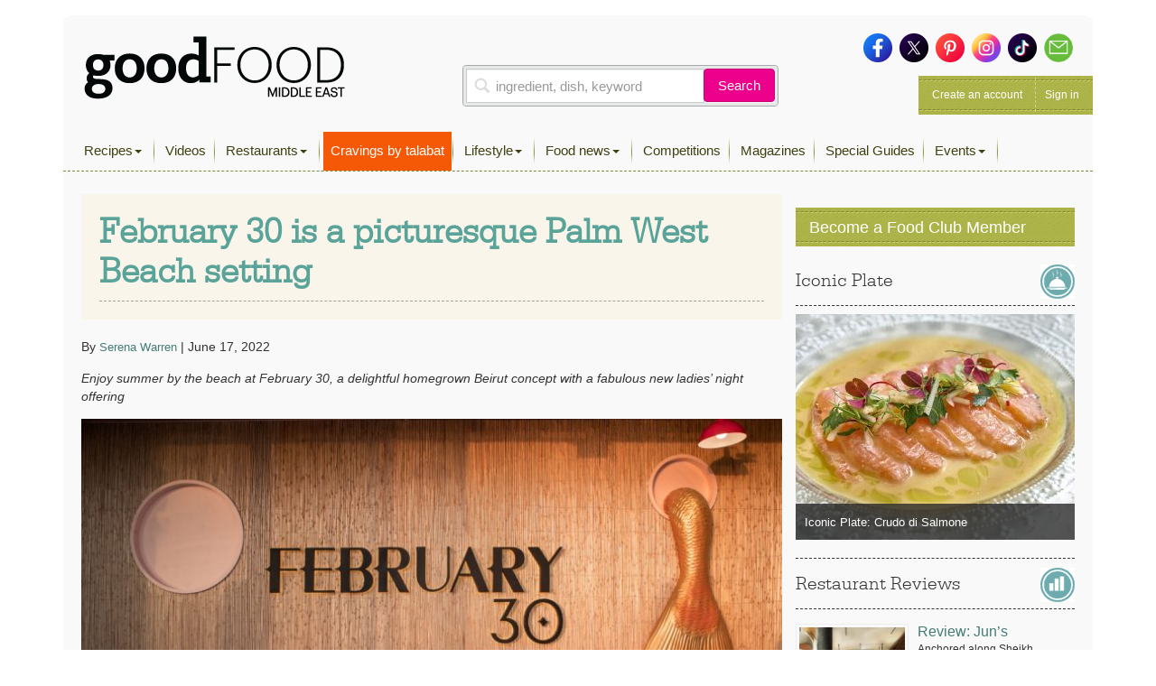

--- FILE ---
content_type: text/html; charset=UTF-8
request_url: https://www.bbcgoodfoodme.com/news/february-30-is-a-picturesque-palm-west-beach-setting/
body_size: 16321
content:
<!DOCTYPE html> <html lang="en-US" class="no-js no-svg print"> <head> <meta charset="UTF-8"> <meta name="viewport" content="width=device-width, initial-scale=1"> <link rel="profile" href="http://gmpg.org/xfn/11"> <link rel="apple-touch-icon" sizes="180x180" href="https://www.bbcgoodfoodme.com/assets/icon/apple-touch-icon.png"> <link rel="icon" type="image/png" sizes="32x32" href="https://www.bbcgoodfoodme.com/assets/icon/favicon-32x32.png"> <link rel="icon" type="image/png" sizes="16x16" href="https://www.bbcgoodfoodme.com/assets/icon/favicon-16x16.png"> <link rel="manifest" href="https://www.bbcgoodfoodme.com/assets/icon/site.webmanifest"> <link rel="mask-icon" href="https://www.bbcgoodfoodme.com/assets/icon/safari-pinned-tab.svg" color="#5bbad5"> <link rel="alternate" href="https://www.bbcgoodfood.com/" hreflang="x-default" /> <link rel="alternate" href="https://www.bbcgoodfoodme.com/" hreflang="ar-ae" /> <link rel="alternate" href="https://www.bbcgoodfoodme.com/" hreflang="en-ae" /> <link rel="alternate" href="https://www.bbcgoodfoodme.com/" hreflang="en-bh" /> <link rel="alternate" href="https://www.bbcgoodfoodme.com/" hreflang="en-cy" /> <link rel="alternate" href="https://www.bbcgoodfoodme.com/" hreflang="en-eg" /> <link rel="alternate" href="https://www.bbcgoodfoodme.com/" hreflang="en-ir" /> <link rel="alternate" href="https://www.bbcgoodfoodme.com/" hreflang="en-iq" /> <link rel="alternate" href="https://www.bbcgoodfoodme.com/" hreflang="en-il" /> <link rel="alternate" href="https://www.bbcgoodfoodme.com/" hreflang="en-jo" /> <link rel="alternate" href="https://www.bbcgoodfoodme.com/" hreflang="en-kw" /> <link rel="alternate" href="https://www.bbcgoodfoodme.com/" hreflang="en-lb" /> <link rel="alternate" href="https://www.bbcgoodfoodme.com/" hreflang="en-om" /> <link rel="alternate" href="https://www.bbcgoodfoodme.com/" hreflang="en-ps" /> <link rel="alternate" href="https://www.bbcgoodfoodme.com/" hreflang="en-qa" /> <link rel="alternate" href="https://www.bbcgoodfoodme.com/" hreflang="en-sa" /> <link rel="alternate" href="https://www.bbcgoodfoodme.com/" hreflang="en-sy" /> <link rel="alternate" href="https://www.bbcgoodfoodme.com/" hreflang="en-tr" /> <link rel="alternate" href="https://www.bbcgoodfoodme.com/" hreflang="en-ye" /> <meta name="msapplication-TileColor" content="#ffffff"> <meta name="theme-color" content="#ffffff"> <meta name="google-site-verification" content="1SJ8Mc2MWlktNIMP5Bb4hT5fG4rUYquC74qj9moG4FY" /> <!--<script data-ad-client="ca-pub-4200108722666520" async async defer src="https://pagead2.googlesyndication.com/pagead/js/adsbygoogle.js"></script>--> <script async async defer src="https://securepubads.g.doubleclick.net/tag/js/gpt.js"></script> <link href="https://vjs.zencdn.net/7.15.0/video-js.css" rel="stylesheet"> <script src="https://vjs.zencdn.net/7.15.0/video.js"></script> <script> var eyeblasterStatus = ''; var googletag = googletag || {}; googletag.cmd = googletag.cmd || []; googletag.cmd.push(function() { googletag.defineSlot('/7216334/BBCGFME_Website_Leaderboard', [728, 90], 'div-gpt-ad-1548942033763-0').addService(googletag.pubads()); googletag.defineSlot('/7216334/BBCGFME_Website_MPU1', [300, 250], 'div-gpt-ad-1548942233526-1').addService(googletag.pubads()); googletag.defineSlot('/7216334/BBCGFME_Website_MPU2', [300, 250], 'div-gpt-ad-1548942233526-2').addService(googletag.pubads()); googletag.defineSlot('/7216334/BBCGFME_Website_MPU3', [300, 250], 'div-gpt-ad-1548942233526-3').addService(googletag.pubads()); var bbcgfeyeblastermapping = googletag.sizeMapping().addSize([300, 300], [300, 225]).addSize([640, 500], [640, 480]).build(); window.bbcgfeyeblasterslot= googletag.defineSlot('/7216334/Eyeblaster_640x480', [640,480], 'div-gpt-ad-1488202634348-30').defineSizeMapping(bbcgfeyeblastermapping).addService(googletag.pubads()); googletag.pubads().setTargeting("roadblock",["no"]); googletag.pubads().collapseEmptyDivs(); googletag.enableServices(); googletag.pubads().addEventListener('slotRenderEnded', function(event) { if (event.slot.L === '/7216334/Eyeblaster_640x480') { if(event.isEmpty){ eyeblasterStatus = 'empty'; } } }); }); </script> <script> window.googletag = window.googletag || { cmd: [] }; googletag.cmd.push(function() { googletag.defineSlot('/7216334/talabat-lb', [728, 90], 'div-gpt-ad-1753778166988-0').addService(googletag.pubads()); googletag.defineSlot('/7216334/talabat-mpu1', [300, 250], 'div-gpt-ad-1753778317788-0').addService(googletag.pubads()); googletag.defineSlot('/7216334/talabat-mpu2', [300, 250], 'div-gpt-ad-1753778373173-0').addService(googletag.pubads()); googletag.pubads().enableSingleRequest(); googletag.enableServices(); }); </script> <script> setInterval(function(){googletag.pubads().refresh();},600000); </script> <script async src="https://www.googletagmanager.com/gtag/js?id=UA-34227365-7"></script> <script> window.dataLayer = window.dataLayer || []; function gtag(){dataLayer.push(arguments);} gtag('js', new Date()); gtag('config', 'UA-34227365-7'); </script> <script>(function(w,d,s,l,i){w[l]=w[l]||[];w[l].push({'gtm.start': new Date().getTime(),event:'gtm.js'});var f=d.getElementsByTagName(s)[0], j=d.createElement(s),dl=l!='dataLayer'?'&l='+l:'';j.async=true;j.src= 'https://www.googletagmanager.com/gtm.js?id='+i+dl;f.parentNode.insertBefore(j,f); })(window,document,'script','dataLayer','GTM-PRPN7S');</script> <script>(function(html){html.className = html.className.replace(/\bno-js\b/,'js')})(document.documentElement);</script> <meta name='robots' content='index, follow, max-image-preview:large, max-snippet:-1, max-video-preview:-1' /> <title>February 30 is a picturesque Palm West Beach setting - Good Food Middle East</title> <meta name="description" content="Enjoy summer by the beach at February 30 Dubai, a delightful homegrown Beirut concept with a fabulous new ladies’ night offering." /> <meta property="og:locale" content="en_US" /> <meta property="og:type" content="article" /> <meta property="og:title" content="February 30 is a picturesque Palm West Beach setting" /> <meta property="og:description" content="Enjoy summer by the beach at February 30 Dubai, a delightful homegrown Beirut concept with a fabulous new ladies’ night offering." /> <meta property="og:url" content="https://www.bbcgoodfoodme.com/news/february-30-is-a-picturesque-palm-west-beach-setting/" /> <meta property="og:site_name" content="Good Food Middle East" /> <meta property="article:publisher" content="https://www.facebook.com/BBCGoodFoodME" /> <meta property="article:published_time" content="2022-06-17T11:15:23+00:00" /> <meta property="og:image" content="https://www.bbcgoodfoodme.com/wp-content/uploads/2022/06/1DX29200.jpg" /> <meta property="og:image:width" content="1200" /> <meta property="og:image:height" content="800" /> <meta property="og:image:type" content="image/jpeg" /> <meta name="author" content="Serena Warren" /> <meta name="twitter:card" content="summary_large_image" /> <meta name="twitter:image" content="https://www.bbcgoodfoodme.com/wp-content/uploads/2022/06/1DX29200.jpg" /> <meta name="twitter:creator" content="@bbcgoodfoodme" /> <meta name="twitter:site" content="@bbcgoodfoodme" /> <meta name="twitter:label1" content="Written by" /> <meta name="twitter:data1" content="Serena Warren" /> <meta name="twitter:label2" content="Est. reading time" /> <meta name="twitter:data2" content="2 minutes" /> <link rel='dns-prefetch' href='//static.addtoany.com' /> <link rel='dns-prefetch' href='//cdn.jwplayer.com' /> <link rel='dns-prefetch' href='//www.googletagmanager.com' /> <link rel='dns-prefetch' href='//stats.wp.com' /> <link rel='dns-prefetch' href='//maxcdn.bootstrapcdn.com' /> <link rel='preconnect' href='//c0.wp.com' /> <link rel="alternate" type="application/rss+xml" title="Good Food Middle East &raquo; Feed" href="https://www.bbcgoodfoodme.com/feed/" /> <link rel="alternate" type="application/rss+xml" title="Good Food Middle East &raquo; Comments Feed" href="https://www.bbcgoodfoodme.com/comments/feed/" /> <script type="text/javascript" id="wpp-js" src="https://www.bbcgoodfoodme.com/wp-content/plugins/wordpress-popular-posts/assets/js/wpp.js?ver=7.3.6" data-sampling="0" data-sampling-rate="100" data-api-url="https://www.bbcgoodfoodme.com/wp-json/wordpress-popular-posts" data-post-id="33202" data-token="a0e52f1a23" data-lang="0" data-debug="1"></script> <link rel="alternate" type="application/rss+xml" title="Good Food Middle East &raquo; February 30 is a picturesque Palm West Beach setting Comments Feed" href="https://www.bbcgoodfoodme.com/news/february-30-is-a-picturesque-palm-west-beach-setting/feed/" /> <link rel="alternate" title="oEmbed (JSON)" type="application/json+oembed" href="https://www.bbcgoodfoodme.com/wp-json/oembed/1.0/embed?url=https%3A%2F%2Fwww.bbcgoodfoodme.com%2Fnews%2Ffebruary-30-is-a-picturesque-palm-west-beach-setting%2F" /> <link rel="alternate" title="oEmbed (XML)" type="text/xml+oembed" href="https://www.bbcgoodfoodme.com/wp-json/oembed/1.0/embed?url=https%3A%2F%2Fwww.bbcgoodfoodme.com%2Fnews%2Ffebruary-30-is-a-picturesque-palm-west-beach-setting%2F&#038;format=xml" /> <style id='wp-img-auto-sizes-contain-inline-css' type='text/css'> img:is([sizes=auto i],[sizes^="auto," i]){contain-intrinsic-size:3000px 1500px} </style> <link rel='stylesheet' id='sbi_styles-css' href='https://www.bbcgoodfoodme.com/wp-content/plugins/instagram-feed/css/sbi-styles.css?ver=6.9.1' type='text/css' media='all' /> <link rel='stylesheet' id='contact-form-7-css' href='https://www.bbcgoodfoodme.com/wp-content/plugins/contact-form-7/includes/css/styles.css?ver=6.1.3' type='text/css' media='all' /> <link rel='stylesheet' id='owl.carousel-css' href='https://www.bbcgoodfoodme.com/wp-content/plugins/owl-carousel-wp/vendors/owl-carousel/assets/owl.carousel.min.css?ver=56a4a2002507d89fadb55203ed47459b' type='text/css' media='all' /> <link rel='stylesheet' id='tc-owmcarousel-style-css' href='https://www.bbcgoodfoodme.com/wp-content/plugins/owl-carousel-wp/vendors/custom/style.custom.css?ver=56a4a2002507d89fadb55203ed47459b' type='text/css' media='all' /> <link rel='stylesheet' id='taxonomymanager-css' href='https://www.bbcgoodfoodme.com/wp-content/plugins/taxonomy-thumbnail-widget/css/taxonomymanager.css?ver=56a4a2002507d89fadb55203ed47459b' type='text/css' media='all' /> <link rel='stylesheet' id='slick-css' href='https://www.bbcgoodfoodme.com/wp-content/plugins/widget-post-slider/assets/css/slick.css?ver=all' type='text/css' media='all' /> <link rel='stylesheet' id='font-awesome-css-css' href='https://www.bbcgoodfoodme.com/wp-content/plugins/widget-post-slider/assets/css/font-awesome.min.css?ver=all' type='text/css' media='all' /> <link rel='stylesheet' id='widget-post-slider-style-css' href='https://www.bbcgoodfoodme.com/wp-content/plugins/widget-post-slider/assets/css/style.css?ver=all' type='text/css' media='all' /> <link rel='stylesheet' id='cff-css' href='https://www.bbcgoodfoodme.com/wp-content/plugins/custom-facebook-feed/assets/css/cff-style.min.css?ver=4.3.3' type='text/css' media='all' /> <link rel='stylesheet' id='sb-font-awesome-css' href='https://maxcdn.bootstrapcdn.com/font-awesome/4.7.0/css/font-awesome.min.css?ver=56a4a2002507d89fadb55203ed47459b' type='text/css' media='all' /> <link rel='stylesheet' id='ivory-search-styles-css' href='https://www.bbcgoodfoodme.com/wp-content/plugins/add-search-to-menu/public/css/ivory-search.min.css?ver=5.5.12' type='text/css' media='all' /> <link rel='stylesheet' id='if-menu-site-css-css' href='https://www.bbcgoodfoodme.com/wp-content/plugins/if-menu/assets/if-menu-site.css?ver=56a4a2002507d89fadb55203ed47459b' type='text/css' media='all' /> <link rel='stylesheet' id='wordpress-popular-posts-css-css' href='https://www.bbcgoodfoodme.com/wp-content/plugins/wordpress-popular-posts/assets/css/wpp.css?ver=7.3.6' type='text/css' media='all' /> <link rel='stylesheet' id='jwppp-widget-style-css' href='https://www.bbcgoodfoodme.com/wp-content/plugins/jw-player-7-for-wp/jw-widget/css/jw-widget-min.css?ver=56a4a2002507d89fadb55203ed47459b' type='text/css' media='all' /> <link rel='stylesheet' id='bootstrap-css' href='https://www.bbcgoodfoodme.com/assets/css/bootstrap.min.css?ver=56a4a2002507d89fadb55203ed47459b' type='text/css' media='all' /> <link rel='stylesheet' id='bootstrap-select-css' href='https://www.bbcgoodfoodme.com/assets/css/bootstrap-select.min.css?ver=56a4a2002507d89fadb55203ed47459b' type='text/css' media='all' /> <link rel='stylesheet' id='custom-fonts-css' href='https://www.bbcgoodfoodme.com/assets/css/font.css?ver=56a4a2002507d89fadb55203ed47459b' type='text/css' media='all' /> <link rel='stylesheet' id='load-fa-css' href='https://maxcdn.bootstrapcdn.com/font-awesome/4.7.0/css/font-awesome.min.css?ver=56a4a2002507d89fadb55203ed47459b' type='text/css' media='all' /> <link rel='stylesheet' id='parsley-css' href='https://www.bbcgoodfoodme.com/assets/css/parsley.css?ver=56a4a2002507d89fadb55203ed47459b' type='text/css' media='all' /> <link rel='stylesheet' id='simplelightbox-css' href='https://www.bbcgoodfoodme.com/assets/css/simplelightbox/simplelightbox.min.css?ver=56a4a2002507d89fadb55203ed47459b' type='text/css' media='all' /> <link rel='stylesheet' id='toastr-css' href='https://www.bbcgoodfoodme.com/assets/vendor/toastr/toastr.min.css?ver=56a4a2002507d89fadb55203ed47459b' type='text/css' media='all' /> <link rel='stylesheet' id='mobilemenu-css' href='https://www.bbcgoodfoodme.com/assets/vendor/mobile-menu/jquery-simple-mobilemenu.css?ver=56a4a2002507d89fadb55203ed47459b' type='text/css' media='all' /> <link rel='stylesheet' id='style-css' href='https://www.bbcgoodfoodme.com/assets/css/application.css?ver=1.1.0' type='text/css' media='all' /> <link rel='stylesheet' id='addtoany-css' href='https://www.bbcgoodfoodme.com/wp-content/plugins/add-to-any/addtoany.min.css?ver=1.16' type='text/css' media='all' /> <link rel='stylesheet' id='cf7cf-style-css' href='https://www.bbcgoodfoodme.com/wp-content/plugins/cf7-conditional-fields/style.css?ver=2.6.6' type='text/css' media='all' /> <script type="text/javascript" id="addtoany-core-js-before"> window.a2a_config=window.a2a_config||{};a2a_config.callbacks=[];a2a_config.overlays=[];a2a_config.templates={}; </script> <script type="text/javascript" defer src="https://static.addtoany.com/menu/page.js" id="addtoany-core-js"></script> <script type="text/javascript" src="https://c0.wp.com/c/6.9/wp-includes/js/jquery/jquery.js" id="jquery-core-js"></script> <script type="text/javascript" src="https://c0.wp.com/c/6.9/wp-includes/js/jquery/jquery-migrate.js" id="jquery-migrate-js"></script> <script type="text/javascript" defer src="https://www.bbcgoodfoodme.com/wp-content/plugins/add-to-any/addtoany.min.js?ver=1.1" id="addtoany-jquery-js"></script> <script type="text/javascript" src="https://www.bbcgoodfoodme.com/wp-content/plugins/jw-player-7-for-wp/js/jwppp.js?ver=56a4a2002507d89fadb55203ed47459b" id="jwppp-js"></script> <script type="text/javascript" src="https://cdn.jwplayer.com/libraries/2wTT3K1H.js?ver=56a4a2002507d89fadb55203ed47459b" id="jwppp-library-js"></script> <script type="text/javascript" src="https://www.bbcgoodfoodme.com/wp-content/plugins/jw-player-7-for-wp/jw-widget/js/jw-widget-min.js?ver=56a4a2002507d89fadb55203ed47459b" id="jwppp-widget-js"></script> <script type="text/javascript" src="https://www.googletagmanager.com/gtag/js?id=GT-WVGDLVZ" id="google_gtagjs-js" async></script> <script type="text/javascript" id="google_gtagjs-js-after"> window.dataLayer = window.dataLayer || [];function gtag(){dataLayer.push(arguments);} gtag("set","linker",{"domains":["www.bbcgoodfoodme.com"]}); gtag("js", new Date()); gtag("set", "developer_id.dZTNiMT", true); gtag("config", "GT-WVGDLVZ"); </script> <link rel="https://api.w.org/" href="https://www.bbcgoodfoodme.com/wp-json/" /><link rel="alternate" title="JSON" type="application/json" href="https://www.bbcgoodfoodme.com/wp-json/wp/v2/posts/33202" /><meta name="generator" content="Site Kit by Google 1.166.0" /> <style>img#wpstats{display:none}</style> <style id="wpp-loading-animation-styles">@-webkit-keyframes bgslide{from{background-position-x:0}to{background-position-x:-200%}}@keyframes bgslide{from{background-position-x:0}to{background-position-x:-200%}}.wpp-widget-block-placeholder,.wpp-shortcode-placeholder{margin:0 auto;width:60px;height:3px;background:#dd3737;background:linear-gradient(90deg,#dd3737 0%,#571313 10%,#dd3737 100%);background-size:200% auto;border-radius:3px;-webkit-animation:bgslide 1s infinite linear;animation:bgslide 1s infinite linear}</style> <link rel="pingback" href="https://www.bbcgoodfoodme.com/xmlrpc.php"> <link rel="amphtml" href="https://www.bbcgoodfoodme.com/news/february-30-is-a-picturesque-palm-west-beach-setting/?amp" /> <style type="text/css" id="wp-custom-css"> .mob-search a:before { font-family: FontAwesome; content: "\f002"; display: inline-block; padding-right: 5px; vertical-align: middle; } .post-42613 textarea.form-control { height: 30px !important; } .mobile-search-list{ display:block !important; } .no-results { margin-bottom:10px; } .mobile-search-list .navbar-nav > li.active { display: block !important; } element.style { } .top-nav .navbar-nav > li > a { padding: 11px 8px 11px !important; height: 43px; } li.talabat-tab a { background-color: #f55905; color:#ffffff !important; } .mobile-search-list { display: block !important; } @media screen and (max-width: 1199px){ .mobile-search-list { position: initial; top: 40px; z-index: 100; left: 0; background: #ffffff; width: 100%; height: 100%; overflow-y: auto; } } </style> <!--<script async src="https://pagead2.googlesyndication.com/pagead/js/adsbygoogle.js?client=ca-pub-4200108722666520" crossorigin="anonymous"></script>--> <script async src="https://www.googletagmanager.com/gtag/js?id=G-S5E780R27L"></script> <script> window.dataLayer = window.dataLayer || []; function gtag(){dataLayer.push(arguments);} gtag('js', new Date()); gtag('config', 'G-S5E780R27L'); </script> <style id='global-styles-inline-css' type='text/css'> :root{--wp--preset--aspect-ratio--square: 1;--wp--preset--aspect-ratio--4-3: 4/3;--wp--preset--aspect-ratio--3-4: 3/4;--wp--preset--aspect-ratio--3-2: 3/2;--wp--preset--aspect-ratio--2-3: 2/3;--wp--preset--aspect-ratio--16-9: 16/9;--wp--preset--aspect-ratio--9-16: 9/16;--wp--preset--color--black: #000000;--wp--preset--color--cyan-bluish-gray: #abb8c3;--wp--preset--color--white: #ffffff;--wp--preset--color--pale-pink: #f78da7;--wp--preset--color--vivid-red: #cf2e2e;--wp--preset--color--luminous-vivid-orange: #ff6900;--wp--preset--color--luminous-vivid-amber: #fcb900;--wp--preset--color--light-green-cyan: #7bdcb5;--wp--preset--color--vivid-green-cyan: #00d084;--wp--preset--color--pale-cyan-blue: #8ed1fc;--wp--preset--color--vivid-cyan-blue: #0693e3;--wp--preset--color--vivid-purple: #9b51e0;--wp--preset--gradient--vivid-cyan-blue-to-vivid-purple: linear-gradient(135deg,rgb(6,147,227) 0%,rgb(155,81,224) 100%);--wp--preset--gradient--light-green-cyan-to-vivid-green-cyan: linear-gradient(135deg,rgb(122,220,180) 0%,rgb(0,208,130) 100%);--wp--preset--gradient--luminous-vivid-amber-to-luminous-vivid-orange: linear-gradient(135deg,rgb(252,185,0) 0%,rgb(255,105,0) 100%);--wp--preset--gradient--luminous-vivid-orange-to-vivid-red: linear-gradient(135deg,rgb(255,105,0) 0%,rgb(207,46,46) 100%);--wp--preset--gradient--very-light-gray-to-cyan-bluish-gray: linear-gradient(135deg,rgb(238,238,238) 0%,rgb(169,184,195) 100%);--wp--preset--gradient--cool-to-warm-spectrum: linear-gradient(135deg,rgb(74,234,220) 0%,rgb(151,120,209) 20%,rgb(207,42,186) 40%,rgb(238,44,130) 60%,rgb(251,105,98) 80%,rgb(254,248,76) 100%);--wp--preset--gradient--blush-light-purple: linear-gradient(135deg,rgb(255,206,236) 0%,rgb(152,150,240) 100%);--wp--preset--gradient--blush-bordeaux: linear-gradient(135deg,rgb(254,205,165) 0%,rgb(254,45,45) 50%,rgb(107,0,62) 100%);--wp--preset--gradient--luminous-dusk: linear-gradient(135deg,rgb(255,203,112) 0%,rgb(199,81,192) 50%,rgb(65,88,208) 100%);--wp--preset--gradient--pale-ocean: linear-gradient(135deg,rgb(255,245,203) 0%,rgb(182,227,212) 50%,rgb(51,167,181) 100%);--wp--preset--gradient--electric-grass: linear-gradient(135deg,rgb(202,248,128) 0%,rgb(113,206,126) 100%);--wp--preset--gradient--midnight: linear-gradient(135deg,rgb(2,3,129) 0%,rgb(40,116,252) 100%);--wp--preset--font-size--small: 13px;--wp--preset--font-size--medium: 20px;--wp--preset--font-size--large: 36px;--wp--preset--font-size--x-large: 42px;--wp--preset--spacing--20: 0.44rem;--wp--preset--spacing--30: 0.67rem;--wp--preset--spacing--40: 1rem;--wp--preset--spacing--50: 1.5rem;--wp--preset--spacing--60: 2.25rem;--wp--preset--spacing--70: 3.38rem;--wp--preset--spacing--80: 5.06rem;--wp--preset--shadow--natural: 6px 6px 9px rgba(0, 0, 0, 0.2);--wp--preset--shadow--deep: 12px 12px 50px rgba(0, 0, 0, 0.4);--wp--preset--shadow--sharp: 6px 6px 0px rgba(0, 0, 0, 0.2);--wp--preset--shadow--outlined: 6px 6px 0px -3px rgb(255, 255, 255), 6px 6px rgb(0, 0, 0);--wp--preset--shadow--crisp: 6px 6px 0px rgb(0, 0, 0);}:where(.is-layout-flex){gap: 0.5em;}:where(.is-layout-grid){gap: 0.5em;}body .is-layout-flex{display: flex;}.is-layout-flex{flex-wrap: wrap;align-items: center;}.is-layout-flex > :is(*, div){margin: 0;}body .is-layout-grid{display: grid;}.is-layout-grid > :is(*, div){margin: 0;}:where(.wp-block-columns.is-layout-flex){gap: 2em;}:where(.wp-block-columns.is-layout-grid){gap: 2em;}:where(.wp-block-post-template.is-layout-flex){gap: 1.25em;}:where(.wp-block-post-template.is-layout-grid){gap: 1.25em;}.has-black-color{color: var(--wp--preset--color--black) !important;}.has-cyan-bluish-gray-color{color: var(--wp--preset--color--cyan-bluish-gray) !important;}.has-white-color{color: var(--wp--preset--color--white) !important;}.has-pale-pink-color{color: var(--wp--preset--color--pale-pink) !important;}.has-vivid-red-color{color: var(--wp--preset--color--vivid-red) !important;}.has-luminous-vivid-orange-color{color: var(--wp--preset--color--luminous-vivid-orange) !important;}.has-luminous-vivid-amber-color{color: var(--wp--preset--color--luminous-vivid-amber) !important;}.has-light-green-cyan-color{color: var(--wp--preset--color--light-green-cyan) !important;}.has-vivid-green-cyan-color{color: var(--wp--preset--color--vivid-green-cyan) !important;}.has-pale-cyan-blue-color{color: var(--wp--preset--color--pale-cyan-blue) !important;}.has-vivid-cyan-blue-color{color: var(--wp--preset--color--vivid-cyan-blue) !important;}.has-vivid-purple-color{color: var(--wp--preset--color--vivid-purple) !important;}.has-black-background-color{background-color: var(--wp--preset--color--black) !important;}.has-cyan-bluish-gray-background-color{background-color: var(--wp--preset--color--cyan-bluish-gray) !important;}.has-white-background-color{background-color: var(--wp--preset--color--white) !important;}.has-pale-pink-background-color{background-color: var(--wp--preset--color--pale-pink) !important;}.has-vivid-red-background-color{background-color: var(--wp--preset--color--vivid-red) !important;}.has-luminous-vivid-orange-background-color{background-color: var(--wp--preset--color--luminous-vivid-orange) !important;}.has-luminous-vivid-amber-background-color{background-color: var(--wp--preset--color--luminous-vivid-amber) !important;}.has-light-green-cyan-background-color{background-color: var(--wp--preset--color--light-green-cyan) !important;}.has-vivid-green-cyan-background-color{background-color: var(--wp--preset--color--vivid-green-cyan) !important;}.has-pale-cyan-blue-background-color{background-color: var(--wp--preset--color--pale-cyan-blue) !important;}.has-vivid-cyan-blue-background-color{background-color: var(--wp--preset--color--vivid-cyan-blue) !important;}.has-vivid-purple-background-color{background-color: var(--wp--preset--color--vivid-purple) !important;}.has-black-border-color{border-color: var(--wp--preset--color--black) !important;}.has-cyan-bluish-gray-border-color{border-color: var(--wp--preset--color--cyan-bluish-gray) !important;}.has-white-border-color{border-color: var(--wp--preset--color--white) !important;}.has-pale-pink-border-color{border-color: var(--wp--preset--color--pale-pink) !important;}.has-vivid-red-border-color{border-color: var(--wp--preset--color--vivid-red) !important;}.has-luminous-vivid-orange-border-color{border-color: var(--wp--preset--color--luminous-vivid-orange) !important;}.has-luminous-vivid-amber-border-color{border-color: var(--wp--preset--color--luminous-vivid-amber) !important;}.has-light-green-cyan-border-color{border-color: var(--wp--preset--color--light-green-cyan) !important;}.has-vivid-green-cyan-border-color{border-color: var(--wp--preset--color--vivid-green-cyan) !important;}.has-pale-cyan-blue-border-color{border-color: var(--wp--preset--color--pale-cyan-blue) !important;}.has-vivid-cyan-blue-border-color{border-color: var(--wp--preset--color--vivid-cyan-blue) !important;}.has-vivid-purple-border-color{border-color: var(--wp--preset--color--vivid-purple) !important;}.has-vivid-cyan-blue-to-vivid-purple-gradient-background{background: var(--wp--preset--gradient--vivid-cyan-blue-to-vivid-purple) !important;}.has-light-green-cyan-to-vivid-green-cyan-gradient-background{background: var(--wp--preset--gradient--light-green-cyan-to-vivid-green-cyan) !important;}.has-luminous-vivid-amber-to-luminous-vivid-orange-gradient-background{background: var(--wp--preset--gradient--luminous-vivid-amber-to-luminous-vivid-orange) !important;}.has-luminous-vivid-orange-to-vivid-red-gradient-background{background: var(--wp--preset--gradient--luminous-vivid-orange-to-vivid-red) !important;}.has-very-light-gray-to-cyan-bluish-gray-gradient-background{background: var(--wp--preset--gradient--very-light-gray-to-cyan-bluish-gray) !important;}.has-cool-to-warm-spectrum-gradient-background{background: var(--wp--preset--gradient--cool-to-warm-spectrum) !important;}.has-blush-light-purple-gradient-background{background: var(--wp--preset--gradient--blush-light-purple) !important;}.has-blush-bordeaux-gradient-background{background: var(--wp--preset--gradient--blush-bordeaux) !important;}.has-luminous-dusk-gradient-background{background: var(--wp--preset--gradient--luminous-dusk) !important;}.has-pale-ocean-gradient-background{background: var(--wp--preset--gradient--pale-ocean) !important;}.has-electric-grass-gradient-background{background: var(--wp--preset--gradient--electric-grass) !important;}.has-midnight-gradient-background{background: var(--wp--preset--gradient--midnight) !important;}.has-small-font-size{font-size: var(--wp--preset--font-size--small) !important;}.has-medium-font-size{font-size: var(--wp--preset--font-size--medium) !important;}.has-large-font-size{font-size: var(--wp--preset--font-size--large) !important;}.has-x-large-font-size{font-size: var(--wp--preset--font-size--x-large) !important;} </style> <style id='core-block-supports-inline-css' type='text/css'> </style> <link rel='stylesheet' id='rpwe-style-css' href='https://www.bbcgoodfoodme.com/wp-content/plugins/recent-posts-widget-extended/assets/css/rpwe-frontend.css?ver=2.0.2' type='text/css' media='all' /> </head> <body class="wp-singular post-template-default single single-post postid-33202 single-format-standard wp-theme-bbcgoodfoodme bbcgoodfoodme group-blog has-header-image colors-light modula-best-grid-gallery"> <noscript><iframe src="https://www.googletagmanager.com/ns.html?id=GTM-PRPN7S" height="0" width="0" style="display:none;visibility:hidden"></iframe></noscript> <!--<div style="position:absolute;"><img src="https://ad.doubleclick.net/ddm/trackimp/N4406.2234701BBCGOODFOODME/B23523288.262899567;dc_trk_aid=458232897;dc_trk_cid=103092907;ord=[timestamp];dc_lat=;dc_rdid=;tag_for_child_directed_treatment=;tfua=?" border="0" height="1" width="1" alt="Advertisement" /><script type="application/javascript" src="https://pixel.adsafeprotected.com/rjss/st/367360/41388940/skeleton.js"></script><noscript><img src="https://pixel.adsafeprotected.com/rfw/st/367360/41388939/skeleton.gif" border="0" width="1" height="1" alt="" /></noscript></div>--> <div class="page-header-touch mm-fixed-top"> <a class="touch-btn" href="#mmenu"> <div class="btn-text">Menu</div> </a> <a href="https://www.bbcgoodfoodme.com" class="logo"><img alt="Good Food ME logo" src="https://www.bbcgoodfoodme.com/assets/images/goodfoodME-logo-inline-220320240852.png"> </a><span class="touch-btn-right" id="search-icon-id"><div class="search-after"></div></span> </div> <form accept-charset="UTF-8" action="https://www.bbcgoodfoodme.com/search-results" class="search-form is-open" id="views-exposed-form-bbcgf-search-recipes" method="get" style="display: none;"> <div style="margin:0;padding:0;display:inline"> <div class="input-group"> <input class="form-control search-input" name="q" placeholder="ingredient, dish, keyword" value="" type="text"> <span class="input-group-btn"> <button class="btn basic-search-control" id="cancel-search" type="button">Cancel</button> </span> </div> </div> </form> <div id="page" class="site mm-page mm-slideout"> <a class="skip-link screen-reader-text" href="#content">Skip to content</a> <div class="container"> <div class="leaderboard-banner desktop-ads other"> <div id="div-gpt-ad-1548942033763-0"> <script> googletag.cmd.push(function() { googletag.display('div-gpt-ad-1548942033763-0'); }); </script> </div> </div> <div class="header test"> <div class="head clearfix"> <div class="row"> <div class="col-xs-6 col-sm-4 clearfix"> <a href="https://www.bbcgoodfoodme.com" class="branding pull-left"><img alt="Good Food ME logo Image" src="https://www.bbcgoodfoodme.com/assets/images/goodfoodME-logo-inline-220320240852.png"> <span> Visit Homepage &gt; </span> </a> </div> <div class="col-xs-6 col-sm-5 clearfix"> <div class="search-area-container"> <div class="search-recipes"> <form accept-charset="UTF-8" action="https://www.bbcgoodfoodme.com/search-results" method="get"> <div class="input-group"> <input class="form-control search-input" name="q" placeholder="ingredient, dish, keyword" value="" type="text"> <span class="input-group-btn"> <button class="btn basic-search-control" type="submit">Search</button> </span> </div> </form> </div> </div> </div> <div class="col-xs-6 col-sm-3 clearfix"> <div class="social-media clearfix"> <a href="https://www.facebook.com/GoodFoodMiddleEast/" target="_blank"> <img alt="Icon-sm-facebook" src="https://www.bbcgoodfoodme.com/assets/images/icon-sm-facebook-26033b452cdc0a9a67b48c1d0c91914c.png"> </a> <a href="https://twitter.com/GoodFoodME" target="_blank"> <img alt="Icon-sm-twitter" src="https://www.bbcgoodfoodme.com/assets/images/icon-sm-twitter-79dd52ebad06158edcce8fd44a210604.png"> </a> <a href="https://www.pinterest.com/goodfoodmiddleeast/" target="_blank"> <img alt="Icon-sm-pinterest" src="https://www.bbcgoodfoodme.com/assets/images/icon-sm-pinterest-e66ea008ac74f3ae68e5914085318b90.png"> </a> <a href="https://www.instagram.com/goodfoodmiddleeast/" target="_blank"> <img alt="Icon-sm-instagram" src="https://www.bbcgoodfoodme.com/assets/images/icon-sm-instagram-f7a81fef7327393bda08ba0bf5188be4.png"> </a> <a href="https://www.tiktok.com/@goodfoodmiddleeast" target="_blank"> <img alt="Icon-sm-tiktok" src="https://www.bbcgoodfoodme.com/assets/images/icon-sm-tiktok-87riygf798r98ubf898u8383828.png"> </a> <a href="https://bbcgoodfoodme.com/contactus"> <img alt="Icon-sm-contactus" src="https://www.bbcgoodfoodme.com/assets/images/icon-sm-contactus-a386b6b5d239137042c6df416b281819.png"> </a> </div> <div class="account-management pull-right dropdown"> <a href="https://www.bbcgoodfoodme.com/signup">Create an account</a> <a class="dropdown-toggle" href="https://www.bbcgoodfoodme.com/login"> Sign in </a> </div> </div> </div> </div> <div class="menu-wrapper"> <nav class="navbar navbar-default top-nav yamm" role="navigation"> <pre style="display:none;">Array
(
    [90] => <a href="https://www.bbcgoodfoodme.com/collections/biscuit-recipes">Biscuit</a><a href="https://www.bbcgoodfoodme.com/collections/bread-recipes">Bread</a><a href="https://www.bbcgoodfoodme.com/collections/cake-sale">Cake sale</a><a href="https://www.bbcgoodfoodme.com/collections/caramel">Caramel</a>
    [88] => <a href="https://www.bbcgoodfoodme.com/collections/jubilee">Jubilee</a><a href="https://www.bbcgoodfoodme.com/collections/mothers-day">Mother's Day</a><a href="https://www.bbcgoodfoodme.com/collections/fathers-day">Father's Day</a><a href="https://www.bbcgoodfoodme.com/collections/valentines-day">Valentine's Day</a>
    [85] => <a href="https://www.bbcgoodfoodme.com/collections/cheap-eat">Cheap eat</a><a href="https://www.bbcgoodfoodme.com/collections/comfort-food">Comfort food</a><a href="https://www.bbcgoodfoodme.com/collections/five-ingredients-or-less">Five ingredients or less</a><a href="https://www.bbcgoodfoodme.com/collections/batch-cooking">Batch cooking</a>
    [84] => <a href="https://www.bbcgoodfoodme.com/collections/british-recipes">British</a><a href="https://www.bbcgoodfoodme.com/collections/american">American</a><a href="https://www.bbcgoodfoodme.com/collections/caribbean-recipes">Caribbean recipes</a><a href="https://www.bbcgoodfoodme.com/collections/chinese">Chinese</a>
    [77] => <a href="https://www.bbcgoodfoodme.com/collections/christmas-dinner">Christmas dinner</a><a href="https://www.bbcgoodfoodme.com/collections/christmas-cheeseboard">Christmas cheeseboard</a><a href="https://www.bbcgoodfoodme.com/collections/christmas-pudding">Christmas pudding</a><a href="https://www.bbcgoodfoodme.com/collections/christmas-trimmings">Christmas trimmings</a>
    [61] => <a href="https://www.bbcgoodfoodme.com/collections/buffet-recipes">Buffet</a><a href="https://www.bbcgoodfoodme.com/collections/courses">Courses</a><a href="https://www.bbcgoodfoodme.com/collections/all-time-top-20-recipes">All-time top 20 recipes</a><a href="https://www.bbcgoodfoodme.com/collections/food-to-get-you-in-the-mood">Food to get you in the mood</a>
    [56] => <a href="https://www.bbcgoodfoodme.com/collections/seasonal">Seasonal September</a><a href="https://www.bbcgoodfoodme.com/collections/summer-drink">Summer drink</a><a href="https://www.bbcgoodfoodme.com/collections/summer-dessert">Summer dessert</a><a href="https://www.bbcgoodfoodme.com/collections/easy-summer">Easy summer</a>
    [53] => <a href="https://www.bbcgoodfoodme.com/collections/fruit">Fruit</a><a href="https://www.bbcgoodfoodme.com/collections/vegetables">Vegetables</a><a href="https://www.bbcgoodfoodme.com/collections/meat">Meat</a><a href="https://www.bbcgoodfoodme.com/collections/dairy">Dairy</a>
    [52] => <a href="https://www.bbcgoodfoodme.com/collections/ramadan-desserts">Ramadan desserts</a><a href="https://www.bbcgoodfoodme.com/collections/iftar">Iftar recipes</a><a href="https://www.bbcgoodfoodme.com/collections/ramadan-with-children">Ramadan with children</a><a href="https://www.bbcgoodfoodme.com/collections/suhoor">Suhoor recipes</a>
    [48] => <a href="https://www.bbcgoodfoodme.com/collections/low-fat">Low-fat</a><a href="https://www.bbcgoodfoodme.com/collections/egg-free">Egg-free</a><a href="https://www.bbcgoodfoodme.com/collections/low-gi">Low GI</a>
    [47] => <a href="https://www.bbcgoodfoodme.com/collections/easy-entertaining">Easy entertaining</a><a href="https://www.bbcgoodfoodme.com/collections/friday-lunch">Friday lunch</a><a href="https://www.bbcgoodfoodme.com/collections/big-match-recipes">Big match</a><a href="https://www.bbcgoodfoodme.com/collections/fabulous-fish">Fabulous fish</a>
    [46] => <a href="https://www.bbcgoodfoodme.com/collections/quick-and-healthy">Quick and healthy</a><a href="https://www.bbcgoodfoodme.com/collections/easter-baking">Easter baking</a><a href="https://www.bbcgoodfoodme.com/collections/easy">Easy</a><a href="https://www.bbcgoodfoodme.com/collections/easy-pudding">Easy pudding</a>
    [39] => <a href="https://www.bbcgoodfoodme.com/collections/roast-turkey">Roast turkey</a><a href="https://www.bbcgoodfoodme.com/collections/freezable-christmas">Freezable Christmas</a><a href="https://www.bbcgoodfoodme.com/collections/smoked-dishes">Smoked dishes</a><a href="https://www.bbcgoodfoodme.com/collections/pastry">Pastry</a>
    [38] => <a href="https://www.bbcgoodfoodme.com/collections/student">Student</a><a href="https://www.bbcgoodfoodme.com/collections/healthy-kids">Healthy recipes for kids</a><a href="https://www.bbcgoodfoodme.com/collections/kids-baking">Kids baking</a><a href="https://www.bbcgoodfoodme.com/collections/speedy-suppers">Speedy suppers</a>
    [30] => <a href="https://www.bbcgoodfoodme.com/collections/cheap-and-healthy">Cheap and healthy</a><a href="https://www.bbcgoodfoodme.com/collections/clean-eating-recipes">Clean eating</a><a href="https://www.bbcgoodfoodme.com/collections/healthy-lunch">Healthy lunch</a><a href="https://www.bbcgoodfoodme.com/collections/200-400-calories">200-400 calories</a>
)
</pre><div class="collapse navbar-collapse navbar-ex1-collapse"><ul id="top-menu" class="nav navbar-nav"> <li id="menu-item-13373" class="visible-laptop visible-mobile menu-item menu-item-type-post_type menu-item-object-page menu-item-home"><a href="https://www.bbcgoodfoodme.com/">Home<span class="caret"></span></a></li> <li id="menu-item-11573" class="dropdown yamm-fullwidth menu-item menu-item-type-custom menu-item-object-custom menu-item-has-children"><a href="/recipes/">Recipes<span class="caret"></span></a> <ul class="dropdown-menu"> <li id="menu-item-13374" class="visible-laptop visible-mobile menu-item menu-item-type-custom menu-item-object-custom"><a href="/recipes/">All Recipes</a></li> <li id="menu-item-11574" class="menu-item menu-item-type-gs_sim menu-item-object-gs_sim"><div class="yamm-content"> <div class="row"> <div class="col-md-2 menu-description"> <div> <h3>Not sure what to cook?</h3> <p>We&rsquo;ve pulled together our most popular recipes additions and our editor&rsquo;s picks, so there&rsquo;s sure to be something tempting for you to try</p> <a href="https://www.bbcgoodfoodme.com/inspire-me" class="btn btn-flat-orange">Inspire me</a> </div> </div> <div class="col-md-10"> <div class="link-list clearfix"> <div class="row"> <div class="col-md-3"> <h4> <a href="https://www.bbcgoodfoodme.com/categories/ramadan-recipes">Ramadan</a> </h4> <a href="https://www.bbcgoodfoodme.com/collections/eid-cooking/">Eid Feast</a> <a href="https://www.bbcgoodfoodme.com/collections/iftar">Iftar</a> <a href="https://www.bbcgoodfoodme.com/collections/suhoor">Suhoor</a> <a href="https://www.bbcgoodfoodme.com/collections/ramadan-desserts">Ramadan Desserts</a> <a href="https://www.bbcgoodfoodme.com/collections/ramadan-with-children">Ramadan with Children</a> <a href="https://www.bbcgoodfoodme.com/categories/ramadan-recipes">see more...</a> </div> <div class="col-md-3"> <h4><a href="https://www.bbcgoodfoodme.com/categories/dishes">Dishes</a></h4> <a href="https://www.bbcgoodfoodme.com/collections/roast-turkey">Roast turkey</a><a href="https://www.bbcgoodfoodme.com/collections/freezable-christmas">Freezable Christmas</a><a href="https://www.bbcgoodfoodme.com/collections/smoked-dishes">Smoked dishes</a><a href="https://www.bbcgoodfoodme.com/collections/pastry">Pastry</a> <a href="https://www.bbcgoodfoodme.com/categories/dishes">see more...</a> </div> <div class="col-md-3"> <h4> <a href="https://www.bbcgoodfoodme.com/categories/cuisines">Cuisines</a> </h4> <a href="https://www.bbcgoodfoodme.com/collections/british-recipes">British</a><a href="https://www.bbcgoodfoodme.com/collections/american">American</a><a href="https://www.bbcgoodfoodme.com/collections/caribbean-recipes">Caribbean recipes</a><a href="https://www.bbcgoodfoodme.com/collections/chinese">Chinese</a> <a href="https://www.bbcgoodfoodme.com/categories/cuisines">see more...</a> </div> <div class="col-md-3"> <h4> <a href="https://www.bbcgoodfoodme.com/categories/healthy">Healthy</a> </h4> <a href="https://www.bbcgoodfoodme.com/collections/cheap-and-healthy">Cheap and healthy</a><a href="https://www.bbcgoodfoodme.com/collections/clean-eating-recipes">Clean eating</a><a href="https://www.bbcgoodfoodme.com/collections/healthy-lunch">Healthy lunch</a><a href="https://www.bbcgoodfoodme.com/collections/200-400-calories">200-400 calories</a> <a href="https://www.bbcgoodfoodme.com/categories/healthy">see more...</a> </div> <div class="col-md-3"> <h4> <a href="https://www.bbcgoodfoodme.com/categories/family-kids">Family &amp; Kids</a> </h4> <a href="https://www.bbcgoodfoodme.com/collections/student">Student</a><a href="https://www.bbcgoodfoodme.com/collections/healthy-kids">Healthy recipes for kids</a><a href="https://www.bbcgoodfoodme.com/collections/kids-baking">Kids baking</a><a href="https://www.bbcgoodfoodme.com/collections/speedy-suppers">Speedy suppers</a> <a href="https://www.bbcgoodfoodme.com/collections/afternoon-tea-recipes/">Afternoon Tea Recipes</a> <a href="https://www.bbcgoodfoodme.com/categories/family-kids">see more...</a> </div> </div> <div class="row"> <div class="col-md-3"> <h4> <a href="https://www.bbcgoodfoodme.com/categories/quick-easy">Quick And Easy</a> </h4> <a href="https://www.bbcgoodfoodme.com/collections/quick-and-healthy">Quick and healthy</a><a href="https://www.bbcgoodfoodme.com/collections/easter-baking">Easter baking</a><a href="https://www.bbcgoodfoodme.com/collections/easy">Easy</a><a href="https://www.bbcgoodfoodme.com/collections/easy-pudding">Easy pudding</a> <a href="https://www.bbcgoodfoodme.com/categories/quick-easy">see more...</a> </div> <div class="col-md-3"> <h4> <a href="https://www.bbcgoodfoodme.com/categories/occasions">Occasions</a> </h4> <a href="https://www.bbcgoodfoodme.com/collections/easy-entertaining">Easy entertaining</a><a href="https://www.bbcgoodfoodme.com/collections/friday-lunch">Friday lunch</a><a href="https://www.bbcgoodfoodme.com/collections/big-match-recipes">Big match</a><a href="https://www.bbcgoodfoodme.com/collections/fabulous-fish">Fabulous fish</a> <a href="https://www.bbcgoodfoodme.com/categories/occasions">see more...</a> </div> <div class="col-md-3"> <h4> <a href="https://www.bbcgoodfoodme.com/categories/special-diets">Special Diets</a> </h4> <a href="https://www.bbcgoodfoodme.com/collections/low-fat">Low-fat</a><a href="https://www.bbcgoodfoodme.com/collections/egg-free">Egg-free</a><a href="https://www.bbcgoodfoodme.com/collections/low-gi">Low GI</a> <a href="https://www.bbcgoodfoodme.com/categories/special-diets">see more...</a> </div> <div class="col-md-3"> <h4> <a href="https://www.bbcgoodfoodme.com/categories/ingredients">Ingredients</a> </h4> <a href="https://www.bbcgoodfoodme.com/collections/fruit">Fruit</a><a href="https://www.bbcgoodfoodme.com/collections/vegetables">Vegetables</a><a href="https://www.bbcgoodfoodme.com/collections/meat">Meat</a><a href="https://www.bbcgoodfoodme.com/collections/dairy">Dairy</a> <a href="https://www.bbcgoodfoodme.com/categories/ingredients">see more...</a> </div> <div class="col-md-3"> <h4> <a href="https://www.bbcgoodfoodme.com/categories/seasonal">Seasonal</a> </h4> <a href="https://www.bbcgoodfoodme.com/collections/seasonal">Seasonal September</a><a href="https://www.bbcgoodfoodme.com/collections/summer-drink">Summer drink</a><a href="https://www.bbcgoodfoodme.com/collections/summer-dessert">Summer dessert</a><a href="https://www.bbcgoodfoodme.com/collections/easy-summer">Easy summer</a> <a href="https://www.bbcgoodfoodme.com/categories/seasonal">see more...</a> </div> </div> <div class="row"> <div class="col-md-3"> <h4> <a href="https://www.bbcgoodfoodme.com/categories/more-recipe-ideas">More Recipe Ideas</a> </h4> <a href="https://www.bbcgoodfoodme.com/collections/buffet-recipes">Buffet</a><a href="https://www.bbcgoodfoodme.com/collections/courses">Courses</a><a href="https://www.bbcgoodfoodme.com/collections/all-time-top-20-recipes">All-time top 20 recipes</a><a href="https://www.bbcgoodfoodme.com/collections/food-to-get-you-in-the-mood">Food to get you in the mood</a> <a href="https://www.bbcgoodfoodme.com/categories/more-recipe-ideas">see more...</a> </div> <div class="col-md-3"> <h4> <a href="https://www.bbcgoodfoodme.com/categories/everyday">Everyday</a> </h4> <a href="https://www.bbcgoodfoodme.com/collections/cheap-eat">Cheap eat</a><a href="https://www.bbcgoodfoodme.com/collections/comfort-food">Comfort food</a><a href="https://www.bbcgoodfoodme.com/collections/five-ingredients-or-less">Five ingredients or less</a><a href="https://www.bbcgoodfoodme.com/collections/batch-cooking">Batch cooking</a> <a href="https://www.bbcgoodfoodme.com/categories/everyday">see more...</a> </div> <div class="col-md-3"> <h4> <a href="https://www.bbcgoodfoodme.com/categories/events">Events</a> </h4> <a href="https://www.bbcgoodfoodme.com/collections/jubilee">Jubilee</a><a href="https://www.bbcgoodfoodme.com/collections/mothers-day">Mother's Day</a><a href="https://www.bbcgoodfoodme.com/collections/fathers-day">Father's Day</a><a href="https://www.bbcgoodfoodme.com/collections/valentines-day">Valentine's Day</a> <a href="https://www.bbcgoodfoodme.com/categories/events">see more...</a> </div> <div class="col-md-3"> <h4> <a href="https://www.bbcgoodfoodme.com/categories/cakes-baking">Cakes &amp; Baking</a> </h4> <a href="https://www.bbcgoodfoodme.com/collections/biscuit-recipes">Biscuit</a><a href="https://www.bbcgoodfoodme.com/collections/bread-recipes">Bread</a><a href="https://www.bbcgoodfoodme.com/collections/cake-sale">Cake sale</a><a href="https://www.bbcgoodfoodme.com/collections/caramel">Caramel</a> <a href="https://www.bbcgoodfoodme.com/categories/cakes-baking">see more...</a> </div> <div class="col-md-3"> <h4><a href="https://www.bbcgoodfoodme.com/categories/christmas">Christmas</a></h4> <a href="https://www.bbcgoodfoodme.com/collections/christmas-dinner">Christmas dinner</a><a href="https://www.bbcgoodfoodme.com/collections/christmas-cheeseboard">Christmas cheeseboard</a><a href="https://www.bbcgoodfoodme.com/collections/christmas-pudding">Christmas pudding</a><a href="https://www.bbcgoodfoodme.com/collections/christmas-trimmings">Christmas trimmings</a> <a href="https://www.bbcgoodfoodme.com/categories/christmas">see more...</a> </div> </div> </div> </div> </div> </div></li> </ul> </li> <li id="menu-item-40969" class="menu-item menu-item-type-custom menu-item-object-custom"><a href="https://www.bbcgoodfoodme.com/video-recipe/">Videos<span class="caret"></span></a></li> <li id="menu-item-11551" class="dropdown menu-item menu-item-type-taxonomy menu-item-object-category menu-item-has-children"><a href="https://www.bbcgoodfoodme.com//restaurants-review/">Restaurants<span class="caret"></span></a> <ul class="dropdown-menu"> <li id="menu-item-27238" class="menu-item menu-item-type-custom menu-item-object-custom"><a href="https://www.bbcgoodfoodme.com/restaurants-review/">Reviews</a></li> </ul> </li> <li id="menu-item-56028" class="talabat-tab menu-item menu-item-type-post_type menu-item-object-page"><a href="https://www.bbcgoodfoodme.com/cravings-by-talabat/">Cravings by talabat<span class="caret"></span></a></li> <li id="menu-item-13037" class="dropdown menu-item menu-item-type-taxonomy menu-item-object-category menu-item-has-children"><a href="https://www.bbcgoodfoodme.com/staycations/">Lifestyle<span class="caret"></span></a> <ul class="dropdown-menu"> <li id="menu-item-11555" class="menu-item menu-item-type-taxonomy menu-item-object-category"><a href="https://www.bbcgoodfoodme.com/staycations/">Staycations</a></li> <li id="menu-item-11554" class="menu-item menu-item-type-taxonomy menu-item-object-category"><a href="https://www.bbcgoodfoodme.com/international-travel/">International Travel</a></li> </ul> </li> <li id="menu-item-11556" class="dropdown menu-item menu-item-type-taxonomy menu-item-object-category current-post-ancestor current-menu-parent current-post-parent menu-item-has-children"><a href="https://www.bbcgoodfoodme.com/news/">Food news<span class="caret"></span></a> <ul class="dropdown-menu"> <li id="menu-item-11557" class="menu-item menu-item-type-taxonomy menu-item-object-category current-post-ancestor current-menu-parent current-post-parent"><a href="https://www.bbcgoodfoodme.com/news/">News</a></li> <li id="menu-item-11558" class="menu-item menu-item-type-taxonomy menu-item-object-category"><a href="https://www.bbcgoodfoodme.com/health/">Health</a></li> <li id="menu-item-11559" class="menu-item menu-item-type-taxonomy menu-item-object-category"><a href="https://www.bbcgoodfoodme.com/chef-interviews/">Interviews</a></li> <li id="menu-item-11560" class="menu-item menu-item-type-taxonomy menu-item-object-category"><a href="https://www.bbcgoodfoodme.com/how-to/">How To</a></li> <li id="menu-item-11561" class="menu-item menu-item-type-taxonomy menu-item-object-category"><a href="https://www.bbcgoodfoodme.com/videos/">Videos</a></li> </ul> </li> <li id="menu-item-11567" class="menu-item menu-item-type-custom menu-item-object-custom"><a href="/competitions/">Competitions<span class="caret"></span></a></li> <li id="menu-item-11568" class="menu-item menu-item-type-custom menu-item-object-custom"><a href="/magazines/">Magazines<span class="caret"></span></a></li> <li id="menu-item-35182" class="menu-item menu-item-type-custom menu-item-object-custom"><a href="/special-guides/">Special Guides<span class="caret"></span></a></li> <li id="menu-item-12055" class="dropdown menu-item menu-item-type-taxonomy menu-item-object-bbc_foodclub_categories menu-item-has-children"><a href="https://www.bbcgoodfoodme.com/food-club-event/food-festivals/">Events<span class="caret"></span></a> <ul class="dropdown-menu"> <li id="menu-item-12056" class="dropdown menu-item menu-item-type-custom menu-item-object-custom menu-item-has-children"><a target="_blank" href="https://awards.bbcgoodfoodme.com">BBC Good Food ME Awards</a> <ul class="dropdown-menu"> <li id="menu-item-55941" class="menu-item menu-item-type-custom menu-item-object-custom"><a target="_blank" href="https://bbcgoodfoodme.com/awards/2025/">2025 Awards</a></li> <li id="menu-item-46443" class="menu-item menu-item-type-custom menu-item-object-custom"><a target="_blank" href="https://awards.bbcgoodfoodme.com/2024/">2024 Awards</a></li> <li id="menu-item-40855" class="menu-item menu-item-type-custom menu-item-object-custom"><a href="https://awards.bbcgoodfoodme.com/2023/">2023 Awards</a></li> <li id="menu-item-32556" class="menu-item menu-item-type-custom menu-item-object-custom"><a target="_blank" href="https://awards.bbcgoodfoodme.com/2022/">2022 Awards</a></li> <li id="menu-item-27237" class="menu-item menu-item-type-custom menu-item-object-custom"><a href="https://awards.bbcgoodfoodme.com/2021">2021 Awards</a></li> <li id="menu-item-16464" class="menu-item menu-item-type-custom menu-item-object-custom"><a href="https://awards.bbcgoodfoodme.com/2020">2020 Awards</a></li> <li id="menu-item-13381" class="menu-item menu-item-type-custom menu-item-object-custom"><a target="_blank" href="https://www.bbcgoodfoodme.com/awards/2019/">2019 Awards</a></li> <li id="menu-item-12057" class="menu-item menu-item-type-custom menu-item-object-custom"><a target="_blank" href="https://www.bbcgoodfoodme.com/awards/2018/">2018 Awards</a></li> <li id="menu-item-12058" class="menu-item menu-item-type-custom menu-item-object-custom"><a target="_blank" href="https://www.bbcgoodfoodme.com/awards/2017/">2017 Awards</a></li> <li id="menu-item-12059" class="menu-item menu-item-type-custom menu-item-object-custom"><a target="_blank" href="https://www.bbcgoodfoodme.com/awards/2016/">2016 Awards</a></li> <li id="menu-item-12064" class="menu-item menu-item-type-custom menu-item-object-custom"><a target="_blank" href="https://www.bbcgoodfoodme.com/awards/2015/">2015 Awards</a></li> </ul> </li> <li id="menu-item-52547" class="menu-item menu-item-type-taxonomy menu-item-object-category"><a href="https://www.bbcgoodfoodme.com/award-videos/">Award Videos</a></li> <li id="menu-item-12061" class="hidden-xs hidden-sm hidden-md hidden-lg menu-item menu-item-type-custom menu-item-object-custom"><a target="_blank" href="http://www.cpimediagroup.com/public_sites/_sites/tgfawards/">The Great Flavour Awards</a></li> <li id="menu-item-45402" class="menu-item menu-item-type-post_type menu-item-object-page"><a target="_blank" href="https://www.bbcgoodfoodme.com/holiday-calendar/">Holiday Calendar</a></li> <li id="menu-item-20648" class="menu-item menu-item-type-custom menu-item-object-custom"><a href="https://www.bbcgoodfoodme.com/food-club-events/">Food Club Events</a></li> </ul> </li> <li id="menu-item-13324" class="visible-laptop visible-mobile menu-item menu-item-type-custom menu-item-object-custom menu-item-has-children"><a>My Account<span class="caret"></span></a> <ul class="dropdown-menu"> <li id="menu-item-13320" class="visible-laptop visible-mobile menu-item menu-item-type-post_type menu-item-object-page"><a href="https://www.bbcgoodfoodme.com/signup/">Sign Up</a></li> <li id="menu-item-13323" class="visible-laptop visible-mobile menu-item menu-item-type-post_type menu-item-object-page"><a href="https://www.bbcgoodfoodme.com/login/">Login</a></li> </ul> </li> </ul></div> </nav> </div> </div> </div> <div class="container"> <div id="content" class="site-content"> <main id="main" class="site-main" role="main"> <div class="content-area-container"> <div class="row"> <div class="col-md-8 no-right-padding"> <article id="post-33202" class="post-33202 post type-post status-publish format-standard has-post-thumbnail hentry category-news" > <header class="entry-header"> <div class="section-head"> <h1 class="entry-title" >February 30 is a picturesque Palm West Beach setting</h1> <div class="hr-dashed"></div> </div> <div class="entry-meta"><span class="byline"> By <span class="author vcard" ><link href="https://www.bbcgoodfoodme.com/author/serenawarren/" /><a class="url fn n" href="https://www.bbcgoodfoodme.com/author/serenawarren/"><span >Serena Warren</span></a></span></span> | <span class="posted-on"><span class="screen-reader-text">Posted on</span> <time class="entry-date published updated" datetime="2022-06-17T15:15:23+04:00">June 17, 2022</time></span></div> <meta itemid="https://www.bbcgoodfoodme.com/news/february-30-is-a-picturesque-palm-west-beach-setting/"/> <meta content="2022-06-17" /> <meta content="2022-06-17" /> </header> <div style="display: none;" > <meta content="Good Food Middle East"/> <div > <img src="https://www.bbcgoodfoodme.com/assets/images/goodfoodME-logo-inline-220320240852.png"/> <meta content="250"/> <meta content="75"/> </div> </div> <div class="entry-content"> <div ><p><em>Enjoy summer by the beach at February 30, a delightful homegrown Beirut concept with a fabulous new ladies’ night offering</em></p> <p><img fetchpriority="high" decoding="async" class="alignnone size-full wp-image-33211 img-responsive" src="https://www.bbcgoodfoodme.com/wp-content/uploads/2022/06/1DX29200.jpg" alt="February 30 Dubai" width="1200" height="800" srcset="https://www.bbcgoodfoodme.com/wp-content/uploads/2022/06/1DX29200.jpg 1200w, https://www.bbcgoodfoodme.com/wp-content/uploads/2022/06/1DX29200-300x200.jpg 300w, https://www.bbcgoodfoodme.com/wp-content/uploads/2022/06/1DX29200-1024x683.jpg 1024w, https://www.bbcgoodfoodme.com/wp-content/uploads/2022/06/1DX29200-768x512.jpg 768w, https://www.bbcgoodfoodme.com/wp-content/uploads/2022/06/1DX29200-480x320.jpg 480w, https://www.bbcgoodfoodme.com/wp-content/uploads/2022/06/1DX29200-400x267.jpg 400w" sizes="(max-width: 706px) 89vw, (max-width: 767px) 82vw, 740px" /></p> <p>February 30 is a buzzing homegrown Beirut concept sited on Palm West beach at Palm Jumeirah. Starring picture-perfect views of Dubai Marina, vibrant vibes and natural, earthy elements fused with bold colors, prints and patterns, the setting is wonderfully eccentric.</p> <p>The name February 30 comes from the “date that never was”; and champions the essence of daring boldly and celebrates everything that is unique and eclectic, exciting the senses in an unparalleled setting.</p> <p><img decoding="async" class="alignnone size-full wp-image-33212 img-responsive" src="https://www.bbcgoodfoodme.com/wp-content/uploads/2022/06/WhatsApp-Image-2022-06-15-at-11.48.12-AM-3.jpg" alt="February 30 Dubai" width="1400" height="933" srcset="https://www.bbcgoodfoodme.com/wp-content/uploads/2022/06/WhatsApp-Image-2022-06-15-at-11.48.12-AM-3.jpg 1400w, https://www.bbcgoodfoodme.com/wp-content/uploads/2022/06/WhatsApp-Image-2022-06-15-at-11.48.12-AM-3-300x200.jpg 300w, https://www.bbcgoodfoodme.com/wp-content/uploads/2022/06/WhatsApp-Image-2022-06-15-at-11.48.12-AM-3-1024x682.jpg 1024w, https://www.bbcgoodfoodme.com/wp-content/uploads/2022/06/WhatsApp-Image-2022-06-15-at-11.48.12-AM-3-768x512.jpg 768w, https://www.bbcgoodfoodme.com/wp-content/uploads/2022/06/WhatsApp-Image-2022-06-15-at-11.48.12-AM-3-480x320.jpg 480w, https://www.bbcgoodfoodme.com/wp-content/uploads/2022/06/WhatsApp-Image-2022-06-15-at-11.48.12-AM-3-400x267.jpg 400w" sizes="(max-width: 706px) 89vw, (max-width: 767px) 82vw, 740px" /></p> <p>Diners can look forward to a meticulously-crafted menu from culinary genius, chef Reif Othman, who has taken the reigns in creating beautifully simple, yet delectable offerings that align perfectly with the easy-going vibe of February 30. Bites will include a luscious variety of sushi, nigiri, sashimi and uramaki rolls, seafood and raw dishes, tacos and burgers, as well Italian favourites including pasta and risotto.</p> <p>This beachside destination has also recently launched a Ladies Night deal that takes place every Tuesday evening. Gather with your girlfriends and enjoy free flowing beverages, including selected grape, house sips and concoctions.</p> <p><em>Ladies Night on Tuesday from 8-11pm at AED199 per person (inclusive of free-flowing sips. Dine à la carte. </em><em>Call +9714 244 7200 or WhatsApp +97150 716 0030.</em></p> <p><em>Visit <a href="https://www.instagram.com/february30dubai/?hl=en">Instagram</a>.</em></p> </div> </div> </article> <div class="share-button-holder clearfix"> <h4 class="pull-left">Share this article</h4> <div class="social-media pull-left"> <div class="addtoany_shortcode"><div class="a2a_kit a2a_kit_size_36 addtoany_list" data-a2a-url="https://www.bbcgoodfoodme.com/news/february-30-is-a-picturesque-palm-west-beach-setting/" data-a2a-title="February 30 is a picturesque Palm West Beach setting"><a class="a2a_button_facebook" href="https://www.addtoany.com/add_to/facebook?linkurl=https%3A%2F%2Fwww.bbcgoodfoodme.com%2Fnews%2Ffebruary-30-is-a-picturesque-palm-west-beach-setting%2F&amp;linkname=February%2030%20is%20a%20picturesque%20Palm%20West%20Beach%20setting" title="Facebook" rel="nofollow noopener" target="_blank"></a><a class="a2a_button_twitter" href="https://www.addtoany.com/add_to/twitter?linkurl=https%3A%2F%2Fwww.bbcgoodfoodme.com%2Fnews%2Ffebruary-30-is-a-picturesque-palm-west-beach-setting%2F&amp;linkname=February%2030%20is%20a%20picturesque%20Palm%20West%20Beach%20setting" title="Twitter" rel="nofollow noopener" target="_blank"></a><a class="a2a_button_copy_link" href="https://www.addtoany.com/add_to/copy_link?linkurl=https%3A%2F%2Fwww.bbcgoodfoodme.com%2Fnews%2Ffebruary-30-is-a-picturesque-palm-west-beach-setting%2F&amp;linkname=February%2030%20is%20a%20picturesque%20Palm%20West%20Beach%20setting" title="Copy Link" rel="nofollow noopener" target="_blank"></a><a class="a2a_button_pinterest" href="https://www.addtoany.com/add_to/pinterest?linkurl=https%3A%2F%2Fwww.bbcgoodfoodme.com%2Fnews%2Ffebruary-30-is-a-picturesque-palm-west-beach-setting%2F&amp;linkname=February%2030%20is%20a%20picturesque%20Palm%20West%20Beach%20setting" title="Pinterest" rel="nofollow noopener" target="_blank"></a><a class="a2a_dd addtoany_share_save addtoany_share" href="https://www.addtoany.com/share"></a></div></div> </div> </div> <nav class="navigation post-navigation" aria-label="Posts"> <h2 class="screen-reader-text">Post navigation</h2> <div class="nav-links"><div class="nav-previous"><a href="https://www.bbcgoodfoodme.com/news/ce-la-vi-dubai-brunch-on-54-an-unmissable-affair/" rel="prev"><span class="screen-reader-text">Previous Post</span><span aria-hidden="true" class="nav-subtitle">&LeftArrow; Previous</span> <span class="nav-title">CÉ LA VI Dubai’s Brunch on 54 is an irresistible, unmissable affair</span></a></div><div class="nav-next"><a href="https://www.bbcgoodfoodme.com/news/around-the-block-has-established-the-kitchen-by-around-the-block/" rel="next"><span class="screen-reader-text">Next Post</span><span aria-hidden="true" class="nav-subtitle">Next &RightArrow;</span> <span class="nav-title">Around the Block has established The Kitchen by Around the Block</span></a></div></div> </nav> </div> <div class="col-md-4 col-xs-12 29-july"> <aside id="secondary" class="widget-area" role="complementary"> <div class="sidebar"> <div class="account-management1 dropdown"> <a href="https://www.bbcgoodfoodme.com/become-a-food-club-member/" class="food-club" target="_blank">Become a Food Club Member</a> </div> <section id="custom_html-2" class="widget_text widget widget_custom_html mpu-placeholder"><span style="display:none;">MPU 1</span><div class="textwidget custom-html-widget"><div id='div-gpt-ad-1548942233526-1' style='height:250px; width:300px;'> <script> googletag.cmd.push(function() { googletag.display('div-gpt-ad-1548942233526-1'); }); </script> </div> </div></section> <div class="widget dish-of-the-month" style="border-bottom: dashed 1px;margin-bottom: 10px;"> <h3 style="padding-top:6px"> <div class="span">Iconic Plate</div> </h3> <hr style="border-top: dashed 1px;margin-bottom:9px;margin-top:9px"> <section id="sp_widget_post_slider-2" class="widget widget_sp_widget_post_slider mpu-placeholder"><span style="display:none;">Widget Post Slider</span> <script type="text/javascript"> jQuery(document).ready(function() { jQuery("#sp-widget-post-slider-695eb893f27c6").slick({ dots: false, infinite: true, slidesToShow: 1, slidesToScroll: 1, autoplay: true, speed: 600, autoplaySpeed: 4000, arrows: true, prevArrow: "<div class='slick-prev'><i class='fa fa-angle-left'></i></div>", nextArrow: "<div class='slick-next'><i class='fa fa-angle-right'></i></div>", }); }); </script><div id="sp-widget-post-slider-695eb893f27c6" class="sp-widget-post-slider-section"><div class="widget-post-slider"><a href="https://www.bbcgoodfoodme.com/news/iconic-plate-crudo-di-salmone/"><img width="360" height="250" src="https://www.bbcgoodfoodme.com/wp-content/uploads/2025/12/SLS-Hotel-Filia27857-360x250.jpg" class="wps-image wp-post-image" alt="" decoding="async" loading="lazy" sizes="100vw" /></a><div class="wps-caption"><a href="https://www.bbcgoodfoodme.com/news/iconic-plate-crudo-di-salmone/">Iconic Plate: Crudo di Salmone</a></div></div><div class="widget-post-slider"><a href="https://www.bbcgoodfoodme.com/news/iconic-plate-tiradito-a-la-mediterranea/"><img width="360" height="250" src="https://www.bbcgoodfoodme.com/wp-content/uploads/2025/07/Above-Eleven-Tiradito-a-la-mediterranea-1-360x250.png" class="wps-image wp-post-image" alt="" decoding="async" loading="lazy" sizes="100vw" /></a><div class="wps-caption"><a href="https://www.bbcgoodfoodme.com/news/iconic-plate-tiradito-a-la-mediterranea/">Iconic Plate: Tiradito a la mediterranea</a></div></div><div class="widget-post-slider"><a href="https://www.bbcgoodfoodme.com/news/iconic-plate-toro-tartare/"><img width="360" height="250" src="https://www.bbcgoodfoodme.com/wp-content/uploads/2025/08/TORO-TARTARE_Landscape-scaled-e1756370439505-360x250.jpg" class="wps-image wp-post-image" alt="" decoding="async" loading="lazy" sizes="100vw" /></a><div class="wps-caption"><a href="https://www.bbcgoodfoodme.com/news/iconic-plate-toro-tartare/">Iconic Plate: Toro tartare</a></div></div><div class="widget-post-slider"><a href="https://www.bbcgoodfoodme.com/news/iconic-plate-kaburga/"><img width="360" height="250" src="https://www.bbcgoodfoodme.com/wp-content/uploads/2025/05/Iconic-Plate-Kaburga-2-1-scaled-e1747717459362-360x250.jpg" class="wps-image wp-post-image" alt="" decoding="async" loading="lazy" sizes="100vw" /></a><div class="wps-caption"><a href="https://www.bbcgoodfoodme.com/news/iconic-plate-kaburga/">Iconic Plate: Kaburga</a></div></div><div class="widget-post-slider"><a href="https://www.bbcgoodfoodme.com/news/iconic-plate-morels-mushroom-risotto-nettle-and-snail/"><img width="360" height="250" src="https://www.bbcgoodfoodme.com/wp-content/uploads/2025/03/DSC09707-Enhanced-NR-scaled-e1743139617480-360x250.jpg" class="wps-image wp-post-image" alt="Iconic Plate: Morels mushroom  risotto , nettle and snail " decoding="async" loading="lazy" sizes="100vw" /></a><div class="wps-caption"><a href="https://www.bbcgoodfoodme.com/news/iconic-plate-morels-mushroom-risotto-nettle-and-snail/">Iconic Plate: Morels mushroom risotto, nettle, and snail </a></div></div><div class="widget-post-slider"><a href="https://www.bbcgoodfoodme.com/news/iconic-plate-salmon-coulibiac-with-beurre-blanc-and-cured-salmon-eggs/"><img width="360" height="250" src="https://www.bbcgoodfoodme.com/wp-content/uploads/2025/03/COULIBIAC-1-scaled-e1742548606708-360x250.jpg" class="wps-image wp-post-image" alt="" decoding="async" loading="lazy" sizes="100vw" /></a><div class="wps-caption"><a href="https://www.bbcgoodfoodme.com/news/iconic-plate-salmon-coulibiac-with-beurre-blanc-and-cured-salmon-eggs/">Iconic Plate: Salmon coulibiac with beurre blanc and cured salmon eggs</a></div></div></div></section></div> <div class="widget trending-this-week" style="border-bottom: dashed 1px;margin-bottom: 10px;"> <h3 style="padding-top:6px"> <div class="span">Restaurant Reviews</div> </h3> <hr style="border-top: dashed 1px;margin-bottom:9px;margin-top:9px"> <section id="rpwe_widget-2" class="widget rpwe_widget recent-posts-extended mpu-placeholder"><div class="rpwe-block"><ul class="rpwe-ul"><li class="rpwe-li rpwe-clearfix"><a class="rpwe-img" href="https://www.bbcgoodfoodme.com/restaurants-review/review-juns/" target="_self"><img class="rpwe-alignleft rpwe-thumb" src="https://www.bbcgoodfoodme.com/wp-content/uploads/2026/01/Juns-Interior-1-scaled-125x113.jpg" alt="Review: Jun’s" height="113" width="125" loading="lazy" decoding="async"></a><h3 class="rpwe-title"><a href="https://www.bbcgoodfoodme.com/restaurants-review/review-juns/" target="_self">Review: Jun’s</a></h3><div class="rpwe-summary">Anchored along Sheikh Mohammed Bin Rashid Boulevard, Jun’s embodies a &hellip;</div></li><li class="rpwe-li rpwe-clearfix"><a class="rpwe-img" href="https://www.bbcgoodfoodme.com/restaurants-review/review-row-on-45/" target="_self"><img class="rpwe-alignleft rpwe-thumb" src="https://www.bbcgoodfoodme.com/wp-content/uploads/2025/12/Chefs-Library-125x113.jpg" alt="Review: Row on 45" height="113" width="125" loading="lazy" decoding="async"></a><h3 class="rpwe-title"><a href="https://www.bbcgoodfoodme.com/restaurants-review/review-row-on-45/" target="_self">Review: Row on 45</a></h3><div class="rpwe-summary">Rising above Dubai Marina like a stage raised for an &hellip;</div></li><li class="rpwe-li rpwe-clearfix"><a class="rpwe-img" href="https://www.bbcgoodfoodme.com/restaurants-review/review-bushmans-restaurant-bar/" target="_self"><img class="rpwe-alignleft rpwe-thumb" src="https://www.bbcgoodfoodme.com/wp-content/uploads/2025/12/Anantara_The_Palm_Dubai_Resort_Restaurant_Bushmans_Restaurant_and_Bar_Bar_Area-scaled-125x113.jpg" alt="Review: Bushman&#8217;s Restaurant &#038; Bar" height="113" width="125" loading="lazy" decoding="async"></a><h3 class="rpwe-title"><a href="https://www.bbcgoodfoodme.com/restaurants-review/review-bushmans-restaurant-bar/" target="_self">Review: Bushman&#8217;s Restaurant &#038; Bar</a></h3><div class="rpwe-summary">We visited Bushman’s, located within Anantara The Palm Dubai Resort, &hellip;</div></li></ul></div></section></div> <section id="custom_html-3" class="widget_text widget widget_custom_html mpu-placeholder"><span style="display:none;">MPU 2</span><div class="textwidget custom-html-widget"><div id='div-gpt-ad-1548942233526-2' style='height:250px; width:300px;'> <script> googletag.cmd.push(function() { googletag.display('div-gpt-ad-1548942233526-2'); }); </script> </div></div></section> <section id="custom_html-4" class="widget_text widget widget_custom_html mpu-placeholder"><span style="display:none;">MPU 3</span><div class="textwidget custom-html-widget"><div class="test" id='div-gpt-ad-1548942233526-3' style='height:250px; width:300px;'> <script> googletag.cmd.push(function() { googletag.display('div-gpt-ad-1548942233526-3'); }); </script> </div></div></section> </div> </aside> </div> </div> </div> </main> </div> </div> <div class="footer-subscribe"> <div class="container"> <div class="footer-subscribe-container"> <div class="page_title"> <h1 class="stay-informed">Join the community</h1> </div> <div class="subscribe-outer"> <div class="subscribe-text"> Subscribe to our newsletter for recipes, competitions, magazines and videos. </div> <div class="subscribe-form"> <a href="https://www.bbcgoodfoodme.com/newsletter-subscription/" class="btn btn-default" id="es_txt_button">Subscribe Now</a> </div> </div> </div> </div> </div> <footer id="colophon" class="site-footer" role="contentinfo"> <div class="footer-layer-two"> <div class="container"> <div class="row"> <div class="col-md-8 info"> <div class="clearfix"> <a href="https://www.bbcgoodfoodme.com" class="pull-left f-brand"><img alt="Good Food Middle East" src="https://www.bbcgoodfoodme.com/assets/images/bbc-logo-footer-d4a6849f0e8bb36eae00e18863ccaacd.png"> </a><div class="social-media clearfix"> <a href="https://www.facebook.com/GoodFoodMiddleEast/" target="_blank"> <img alt="Icon-sm-facebook" src="https://www.bbcgoodfoodme.com/assets/images/icon-sm-facebook-26033b452cdc0a9a67b48c1d0c91914c.png"> </a> <a href="https://twitter.com/GoodFoodME" target="_blank"> <img alt="Icon-sm-twitter" src="https://www.bbcgoodfoodme.com/assets/images/icon-sm-twitter-79dd52ebad06158edcce8fd44a210604.png"> </a> <a href="https://www.pinterest.com/goodfoodmiddleeast/" target="_blank"> <img alt="Icon-sm-pinterest" src="https://www.bbcgoodfoodme.com/assets/images/icon-sm-pinterest-e66ea008ac74f3ae68e5914085318b90.png"> </a> <a href="https://www.instagram.com/goodfoodmiddleeast/" target="_blank"> <img alt="Icon-sm-instagram" src="https://www.bbcgoodfoodme.com/assets/images/icon-sm-instagram-f7a81fef7327393bda08ba0bf5188be4.png"> </a> <a href="https://www.tiktok.com/@goodfoodmiddleeast" target="_blank"> <img alt="Icon-sm-tiktok" src="https://www.bbcgoodfoodme.com/assets/images/icon-sm-tiktok-87riygf798r98ubf898u8383828.png"> </a> </div> </div> <p> © Immediate Media Company London Limited 2026 <br> Good Food and the Good Food logo are unregistered trade marks of Immediate Media Company London Limited and used under licence. All rights reserved. </p> <p> For more information e-mail us at <a href="mailto:webmaster@cpimediagroup.com" style="color: #fff">webmaster@cpimediagroup.com</a> </p> <p> <a href="/privacy-policy" style="color: #fff">Privacy Policy</a> | <a href="http://www.cpimediagroup.com/" style="color: #fff" target="_blank">More from CPI Websites</a> </p> </div> <div class="col-md-4 sitemap"> <div class="row"> <div class="widget col-sm-6"> <section id="nav_menu-2" class="widget widget_nav_menu"><div class="menu-footer-menu-1-container"><ul id="menu-footer-menu-1" class="menu"><li id="menu-item-11580" class="menu-item menu-item-type-post_type menu-item-object-page menu-item-home menu-item-11580"><a href="https://www.bbcgoodfoodme.com/">Home</a></li> <li id="menu-item-11581" class="menu-item menu-item-type-custom menu-item-object-custom menu-item-11581"><a href="/recipes/">Recipes</a></li> </ul></div></section> </div> <div class="widget col-sm-6"> <section id="nav_menu-3" class="widget widget_nav_menu"><div class="menu-footer-menu-2-container"><ul id="menu-footer-menu-2" class="menu"><li id="menu-item-11583" class="menu-item menu-item-type-custom menu-item-object-custom menu-item-11583"><a href="/competitions/">Competitions</a></li> <li id="menu-item-11584" class="menu-item menu-item-type-custom menu-item-object-custom menu-item-11584"><a href="/magazines/">Magazine</a></li> <li id="menu-item-11587" class="menu-item menu-item-type-post_type menu-item-object-page menu-item-11587"><a href="https://www.bbcgoodfoodme.com/contactus/">Contact Good Food Middle East</a></li> </ul></div></section> </div> </div> </div> </div> </div> </div> </footer> </div> <script> var bodyImageURL = 'https://www.bbcgoodfoodme.com/assets/var/app/current/common_wallpaper/1/original/may2018background.jpg'; </script> <!--<script> var bodyImageURL = 'https://www.bbcgoodfoodme.com/assets/var/app/current/common_wallpaper/1/original/Valentines--Day-2024-bg.jpg'; </script>--> <script> document.addEventListener('DOMContentLoaded', function () { console.log("Hello world 123!"); var li = document.querySelector('li.geo-uk-link'); if (li) { var link = li.querySelector('a'); if (link) { link.setAttribute('hreflang', 'en-gb'); link.setAttribute('rel', 'nofollow'); } } }); </script> <script type="speculationrules"> {"prefetch":[{"source":"document","where":{"and":[{"href_matches":" .tcowl-wrap .owl-theme .owl-nav [class*='owl-'] { background-color: #000; } .tcowl-wrap .owl-theme .owl-nav [class*='owl-']:hover { background-color: #343434; } .tcowl-wrap .owl-theme .owl-dots .owl-dot span { background:#000; } .tcowl-wrap .owl-theme .owl-dots .owl-dot.active span, .owl-theme .owl-dots .owl-dot:hover span { background:#343434; } </style> <script type="text/javascript"> jQuery(document).ready(function(){ jQuery(".owl-carousel").owlCarousel({ autoplay:true, autoplayHoverPause:true, autoplayTimeout:1000, autoplaySpeed:3000, navSpeed:3000, dotsSpeed:3000, loop:true, slideBy:1, slideTransition:'linear', margin:5, nav:true, navText:["&lt;","&gt;"], autoHeight:false, autoWidth:false, center:false, stagePadding:false, rtl:false, dots:false, responsiveClass:true, responsive:{ 0:{ items:1, }, 600:{ items:3, }, 1000:{ items:4, } } }); }); </script> <script type="text/javascript"> </script> <script type="text/javascript"> var sbiajaxurl = "https://www.bbcgoodfoodme.com/wp-admin/admin-ajax.php"; </script> <script type="text/javascript" src="https://c0.wp.com/c/6.9/wp-includes/js/dist/hooks.js" id="wp-hooks-js"></script> <script type="text/javascript" src="https://c0.wp.com/c/6.9/wp-includes/js/dist/i18n.js" id="wp-i18n-js"></script> <script type="text/javascript" id="wp-i18n-js-after"> wp.i18n.setLocaleData( { 'text direction\u0004ltr': [ 'ltr' ] } ); </script> <script type="text/javascript" src="https://www.bbcgoodfoodme.com/wp-content/plugins/contact-form-7/includes/swv/js/index.js?ver=6.1.3" id="swv-js"></script> <script type="text/javascript" id="contact-form-7-js-before"> var wpcf7 = { "api": { "root": "https:\/\/www.bbcgoodfoodme.com\/wp-json\/", "namespace": "contact-form-7\/v1" }, "cached": 1 }; </script> <script type="text/javascript" src="https://www.bbcgoodfoodme.com/wp-content/plugins/contact-form-7/includes/js/index.js?ver=6.1.3" id="contact-form-7-js"></script> <script type="text/javascript" src="https://www.bbcgoodfoodme.com/wp-content/plugins/owl-carousel-wp/vendors/owl-carousel/owl.carousel.min.js?ver=1" id="owl-carousel-js"></script> <script type="text/javascript" src="https://www.bbcgoodfoodme.com/wp-content/plugins/widget-post-slider/assets/js/slick.min.js?ver=1.6.0" id="slick-min-js-js"></script> <script type="text/javascript" src="https://www.bbcgoodfoodme.com/wp-content/plugins/custom-facebook-feed/assets/js/cff-scripts.min.js?ver=4.3.3" id="cffscripts-js"></script> <script type="text/javascript" id="bbcgoodfood_me-skip-link-focus-fix-js-extra"> var bbcgoodfood_meScreenReaderText = {"quote":"\u003Csvg class=\"icon icon-quote-right\" aria-hidden=\"true\" role=\"img\"\u003E \u003Cuse href=\"#icon-quote-right\" xlink:href=\"#icon-quote-right\"\u003E\u003C/use\u003E \u003C/svg\u003E","expand":"Expand child menu","collapse":"Collapse child menu","icon":"\u003Csvg class=\"icon icon-angle-down\" aria-hidden=\"true\" role=\"img\"\u003E \u003Cuse href=\"#icon-angle-down\" xlink:href=\"#icon-angle-down\"\u003E\u003C/use\u003E \u003Cspan class=\"svg-fallback icon-angle-down\"\u003E\u003C/span\u003E\u003C/svg\u003E"}; </script> <script type="text/javascript" src="https://www.bbcgoodfoodme.com/assets/js/skip-link-focus-fix.js?ver=1.0" id="bbcgoodfood_me-skip-link-focus-fix-js"></script> <script type="text/javascript" src="https://www.bbcgoodfoodme.com/assets/js/navigation.js?ver=1.0" id="bbcgoodfood_me-navigation-js"></script> <script type="text/javascript" src="https://www.bbcgoodfoodme.com/assets/js/bootstrap.min.js?ver=1.0" id="bootstrap-js"></script> <script type="text/javascript" src="https://www.bbcgoodfoodme.com/assets/js/bootstrap-select.min.js?ver=1.0" id="bootstrap-select-js"></script> <script type="text/javascript" src="https://www.bbcgoodfoodme.com/assets/js/slick.min.js?ver=1.0" id="slick-js"></script> <script type="text/javascript" src="https://www.bbcgoodfoodme.com/assets/js/jquery.scrollTo.js?ver=2.1.2" id="jquery-scrollto-js"></script> <script type="text/javascript" src="https://www.bbcgoodfoodme.com/assets/js/parsley.min.js?ver=1.0.0" id="parsley-js"></script> <script type="text/javascript" src="https://c0.wp.com/c/6.9/wp-includes/js/comment-reply.js" id="comment-reply-js" async="async" data-wp-strategy="async" fetchpriority="low"></script> <script type="text/javascript" src="https://www.bbcgoodfoodme.com/assets/js/simplelightbox/simplelightbox.min.js?ver=1.0" id="simplelightbox-js"></script> <script type="text/javascript" src="https://www.bbcgoodfoodme.com/assets/vendor/toastr/toastr.min.js?ver=1.0" id="toastr-js"></script> <script type="text/javascript" src="https://www.bbcgoodfoodme.com/assets/vendor/mobile-menu/jquery-simple-mobilemenu.min.js?ver=1.0" id="mobilemenu-js"></script> <script type="text/javascript" src="https://www.bbcgoodfoodme.com/assets/vendor/svgmagic/jquery.svgmagic.js?ver=1.0" id="svgmagic-js"></script> <script type="text/javascript" id="bbcgoodfood_me-global-js-extra"> var city_ajax_obj = {"ajaxurl":"https://www.bbcgoodfoodme.com/wp-admin/admin-ajax.php"}; var rating_ajax_obj = {"ajaxurl":"https://www.bbcgoodfoodme.com/wp-admin/admin-ajax.php"}; </script> <script type="text/javascript" src="https://www.bbcgoodfoodme.com/assets/js/global.js?ver=1.1.0" id="bbcgoodfood_me-global-js"></script> <script type="text/javascript" src="https://www.bbcgoodfoodme.com/assets/js/outbond-links.js?ver=1.0.0" id="outbond-js"></script> <script type="text/javascript" src="https://www.bbcgoodfoodme.com/assets/vendor/jquery.cookie.js?ver=1.4.1" id="cookie-js"></script> <script type="text/javascript" id="wpcf7cf-scripts-js-extra"> var wpcf7cf_global_settings = {"ajaxurl":"https://www.bbcgoodfoodme.com/wp-admin/admin-ajax.php"}; </script> <script type="text/javascript" src="https://www.bbcgoodfoodme.com/wp-content/plugins/cf7-conditional-fields/js/scripts.js?ver=2.6.6" id="wpcf7cf-scripts-js"></script> <script type="text/javascript" id="jetpack-stats-js-before"> _stq = window._stq || []; _stq.push([ "view", {"v":"ext","blog":"193886178","post":"33202","tz":"4","srv":"www.bbcgoodfoodme.com","j":"1:15.4"} ]); _stq.push([ "clickTrackerInit", "193886178", "33202" ]); </script> <script type="text/javascript" src="https://stats.wp.com/e-202602.js" id="jetpack-stats-js" defer="defer" data-wp-strategy="defer"></script> <script type="text/javascript" id="ivory-search-scripts-js-extra"> var IvorySearchVars = {"is_analytics_enabled":"1"}; </script> <script type="text/javascript" src="https://www.bbcgoodfoodme.com/wp-content/plugins/add-search-to-menu/public/js/ivory-search.min.js?ver=5.5.12" id="ivory-search-scripts-js"></script> <script> (function(i,s,o,g,r,a,m){i['GoogleAnalyticsObject']=r;i[r]=i[r]||function(){ (i[r].q=i[r].q||[]).push(arguments)},i[r].l=1*new Date();a=s.createElement(o), m=s.getElementsByTagName(o)[0];a.async=1;a.src=g;m.parentNode.insertBefore(a,m) })(window,document,'script','https://www.google-analytics.com/analytics.js','ga'); ga('create', 'UA-34227365-7', 'auto'); ga('require', 'displayfeatures'); ga('send', 'pageview'); </script> </body> </html> <!-- Cache Enabler by KeyCDN @ Wed, 07 Jan 2026 19:48:36 GMT (https-index.html.gz) -->

--- FILE ---
content_type: text/html; charset=utf-8
request_url: https://www.google.com/recaptcha/api2/aframe
body_size: 265
content:
<!DOCTYPE HTML><html><head><meta http-equiv="content-type" content="text/html; charset=UTF-8"></head><body><script nonce="0PPMN5aloWc9Zsq1Enf9rg">/** Anti-fraud and anti-abuse applications only. See google.com/recaptcha */ try{var clients={'sodar':'https://pagead2.googlesyndication.com/pagead/sodar?'};window.addEventListener("message",function(a){try{if(a.source===window.parent){var b=JSON.parse(a.data);var c=clients[b['id']];if(c){var d=document.createElement('img');d.src=c+b['params']+'&rc='+(localStorage.getItem("rc::a")?sessionStorage.getItem("rc::b"):"");window.document.body.appendChild(d);sessionStorage.setItem("rc::e",parseInt(sessionStorage.getItem("rc::e")||0)+1);localStorage.setItem("rc::h",'1768726157769');}}}catch(b){}});window.parent.postMessage("_grecaptcha_ready", "*");}catch(b){}</script></body></html>